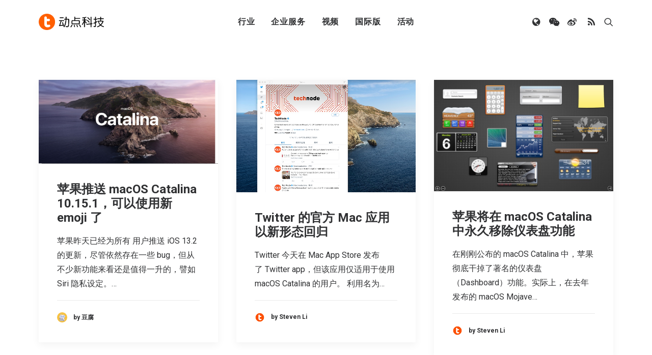

--- FILE ---
content_type: text/html; charset=UTF-8
request_url: https://cn.technode.com/wp-admin/admin-ajax.php
body_size: -347
content:
{"title":"\u52a8\u70b9\u79d1\u6280","desc":"\u81f4\u529b\u4e8e\u5168\u7403\u79d1\u6280\u65b0\u95fb\uff0c\u521b\u4e1a\u6295\u8d44\u53ca\u884c\u4e1a\u8d8b\u52bf\u62a5\u9053","url":"","img":"https:\/\/cn.technode.com\/wp-content\/blogs.dir\/18\/files\/2020\/03\/technode-icon-2020_512x512.png","use_actual_url":true,"swapTitleInWX":false,"appid":"wx0e196a29484b1dbe","nonceStr":"E8CNnGt2XiUo3I3h","timestamp":1766190358,"signature":"5251b43c9d847f04bbf310287a31934f26de4be9"}